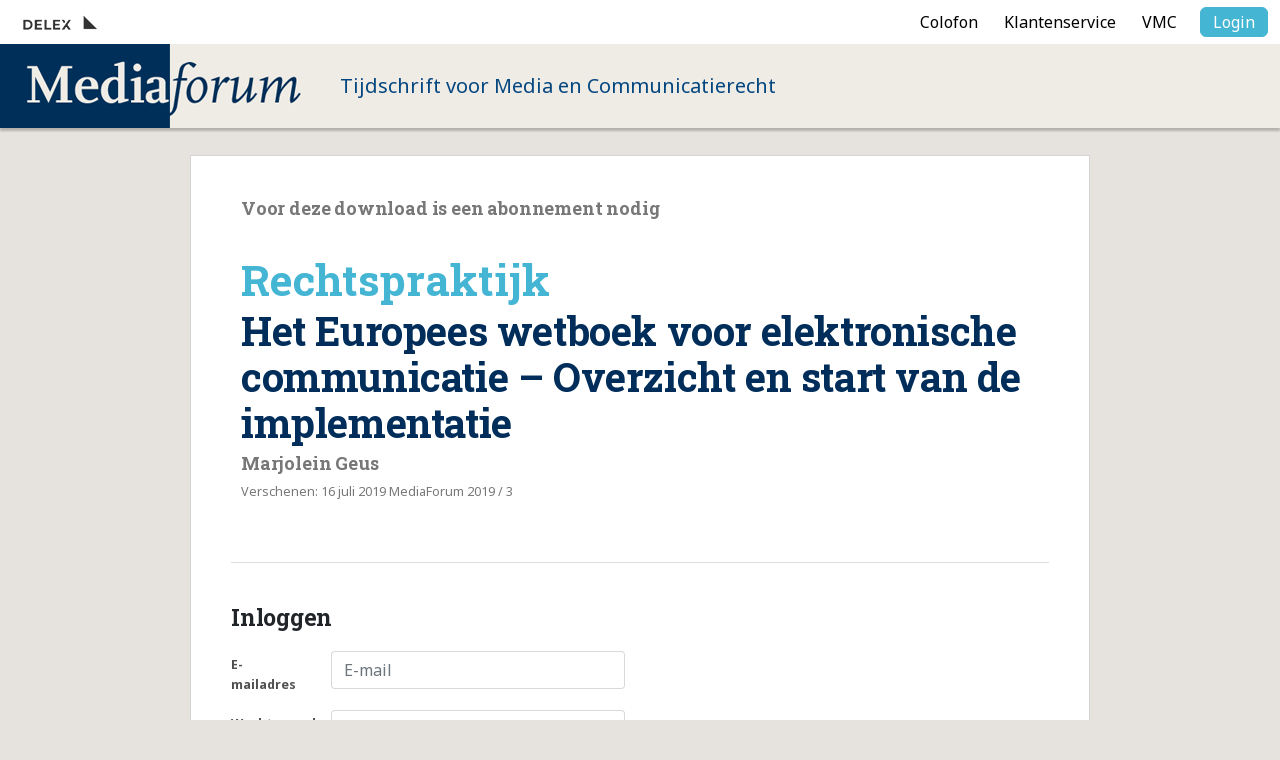

--- FILE ---
content_type: text/html; charset=UTF-8
request_url: https://www.mediaforum.nl/accountoverzicht/inloggen?ref=/scripts/download.php&id=3943
body_size: 1866
content:
<!DOCTYPE html>
<html>
<head>
<title>Inloggen - Mediaforum | Tijdschrift voor Media en Communicatierecht</title>
<meta http-equiv="X-UA-Compatible" content="IE=Edge">
<meta name="search_title" content="Home">
<meta http-equiv="Content-Type" content="text/html; charset=UTF-8">
<meta name="description" content="">
<meta name="robots" content="index, follow">
<meta name="viewport" content="width=device-width, initial-scale=1">
<link rel="icon" href="/images/mf/favicon.ico">
<link rel="manifest" href="/js/manifest/manifest_mf.json">
 
<link rel="preconnect" href="https://fonts.googleapis.com">
<link rel="preconnect" href="https://fonts.gstatic.com" crossorigin>
<link href="https://fonts.googleapis.com/css2?family=Noto+Sans:wght@400;700&family=Roboto+Slab:wght@700&display=swap" rel="stylesheet">
<link href="https://fonts.googleapis.com/css2?family=Pragati+Narrow:wght@700&family=Roboto:wght@300;400;500;700;900&display=swap" rel="stylesheet">

<script src="https://code.jquery.com/jquery-3.6.0.min.js" integrity="sha256-/xUj+3OJU5yExlq6GSYGSHk7tPXikynS7ogEvDej/m4=" crossorigin="anonymous"></script>
<!-- CSS only -->
<link href="https://cdn.jsdelivr.net/npm/bootstrap@5.2.0-beta1/dist/css/bootstrap.min.css" rel="stylesheet" integrity="sha384-0evHe/X+R7YkIZDRvuzKMRqM+OrBnVFBL6DOitfPri4tjfHxaWutUpFmBp4vmVor" crossorigin="anonymous">
<!-- JavaScript Bundle with Popper -->
<script src="https://cdn.jsdelivr.net/npm/bootstrap@5.2.0-beta1/dist/js/bootstrap.bundle.min.js" integrity="sha384-pprn3073KE6tl6bjs2QrFaJGz5/SUsLqktiwsUTF55Jfv3qYSDhgCecCxMW52nD2" crossorigin="anonymous"></script>
<script src="https://kit.fontawesome.com/248fa6b1d8.js" crossorigin="anonymous"></script>



    <link rel="stylesheet" type="text/css" media="screen" href="/css/journals.css?v=1656080603">


<link rel="canonical" href="https://www.mediaforum.nl/accountoverzicht/inloggen">
<link rel="stylesheet" type="text/css" media="screen" href="/css/addtohomescreen.css?v=1509702029">
<link rel="stylesheet" type="text/css" media="screen" href="/css/mf.css?v=1739784934">
<script src="/js/jquery.cookie.js?v=1509112326"></script>
<script src="/js/addtohomescreen.min.js?v=1510756310"></script>
<script src="/js/xsutils.js?v=1674904783"></script>
<script src="/js/journals.js?v=1667203063"></script>
</head>

<body class="vervolg">
    <div class="page-content">
        <div class="page">
        <header>
            <div class="user-bar">
                <div class="logo-publisher" onclick="window.open('http://www.delex.nl')" title="Uitgeverij Delex"></div>
                <div class="mobile-menu-toggle"><div class="bar1"></div><div class="bar2"></div><div class="bar3"></div></div>
                <a href="https://www.mediaforum.nl/colofon" class="btn btn-link service ">Colofon</a><a href="https://www.mediaforum.nl/klantenservice" class="btn btn-link service ">Klantenservice</a><a href="https://www.mediaforum.nl/vmc" class="btn btn-link service ">VMC</a>
                <a href="/inlog" class="btn btn-login">Login</a>
            </div>
            <div class="brand-bar" onclick="document.location.href='/'"><a href="/" class="logo"><img src="/images/mf/mediaforum_logo.png" alt="MediaForum"></a><div class="payoff">Tijdschrift voor Media en Communicatierecht</div></div>
        </header>

        <div class="account-wrapper">
			


<div class="general-container wide">

		<div class="form-inloggen-article-preview download-information"><h3>Voor deze download is een abonnement nodig</h3>
									<div class="article">
										<div class="article-header-wrapper"><span class="article-rubriek txt-color2">Rechtspraktijk</span>
											<h1>Het Europees wetboek voor elektronische communicatie – Overzicht en start van de implementatie</h1>
											<h3>Marjolein Geus</h3>
											<div class="article-metadata">Verschenen: 16 juli 2019 MediaForum 2019 / 3</div>
										</div>
									</div></div>
	


	<div class="account-overview">
		<div>
			<!-- INLOGGEN -->
			<form id="form-inloggen" onsubmit="Shop.inloggen();return false;">
				<input type="hidden" name="documentID" value="3943">
				<h2 class="accountpage-title">Inloggen</h2>
				
				<div class="form-wrapper row">
					
				<div class="form-group row error-row">
					<div class="col-12 col-md-2 label required">E-mailadres</div>
					<div class="col-12 col-md-10 col2"><input type="email" id="email" name="email" placeholder="E-mail" class="form-control">
						<span id="xsforms_errormsg_name" class="error_text">Mandatory field</span>
					</div>
				</div>					

				<div class="form-group row error-row">
					<div class="col-12 col-md-2 label required">Wachtwoord</div>
					<div class="col-12 col-md-10 col2"><input type="password" id="password" name="password" placeholder="Wachtwoord" class="form-control">
						<span id="xsforms_errormsg_name" class="error_text">Mandatory field</span>
					</div>
				</div>					

				<div class="form-group row end-row error-row">
					<div class="col-12 col-md-2 label">&nbsp;</div>
					<div class="col-12 col-md-10 col2"><input id="verzenden-form-inloggen" type="submit" class="btn btn-secondary" value="Inloggen"><a href="https://www.mediaforum.nl/accountoverzicht/wachtwoord-vergeten" class="btn btn-link">Wachtwoord vergeten?</a><div class="clearfix"></div>
					</div>
				</div>
				<div id="foutmelding-form-inloggen" class="login-errormessage error-message" style="display:none;"><span id="form-inloggenMessage"></span></div>

			</div>
			</form>

		</div>
		<!-- ACCOUNT AANMAKEN -->
		

	</div>

</div>


	    </div>
</div>
</div>
</body>        


    
	

</html>

--- FILE ---
content_type: text/css
request_url: https://www.mediaforum.nl/css/journals.css?v=1656080603
body_size: 9629
content:
:root {
    --btn-primary-bg               : #FFF;
    --btn-primary-border           : #ccc;
    --btn-primary-txt              : #009eca;
    --btn-primary-bg-hover         : #45b6d4;
    --btn-primary-border-hover     : #45b6d4;
    --btn-primary-txt-hover        : #ffffff;
    --btn-active-bg                : #45b6d4;
    --btn-active-border-color      : #45b6d4;
    --btn-active-color             : #ffffff;

    --btn-secondary-bg               : #009eca;
    --btn-secondary-border           : #009eca;
    --btn-secondary-txt              : #FFF;
    --btn-secondary-bg-hover         : #18aed8;
    --btn-secondary-border-hover     : #18aed8;
    --btn-secondary-txt-hover        : #ffffff;
    --btn-secondary-bg                : #18aed8;
    --btn-secondary-border-color      : #18aed8;
    --btn-secondary-color             : #ffffff;
}


/* RESET */
body, html				        { position:relative; box-sizing: border-box; background: #eae6e3; display: block; min-height: 100%; margin: 0px; padding: 0px; font: normal 16px/24px 'Noto Sans',Roboto,Arial,Helvetica,Sans-serif; }
html					        { overflow-y: scroll; }
.page					        { position:relative; padding-bottom: 60px; }
body.vervolg-article .page		{ padding-top: 155px;}
body.vervolg .page		        { padding-top: 155px;}

@media (min-width: 980px) { 
    .page					        { padding-top: 205px; }
}


section					        { width: 100%; }
section .inner			        { margin: 0 auto; padding: 20px; }
H1,H2,H3,H4,H5,H6		        { font-family: 'Noto Serif', serif; font-weight: 400; margin-top: 0px; margin-bottom: 0em; letter-spacing: -0.01em; }
H1							    { font-family: 'Roboto Slab', serif; font-weight: 700; font-size: 32px; line-height: 36px; margin-bottom: 30px;  }
H2							    { font-family: 'Roboto Slab', serif; font-weight: 700; font-size: 23px; line-height: 28px; /* margin-bottom: 0.7em; */ word-wrap: break-word;}
H3							    { font-family: 'Roboto Slab', serif; font-weight: 700; font-size: 18px; line-height: 24px; margin-bottom: 0.4em; word-wrap: break-word;}
select::-ms-expand 	            { display: none; }
secStion					    { padding: 30px 0px; }
p							    { margin: 0 0 0 0; }
.whitespace 			        { margin-bottom: 30px; }
figure					        { margin: 0 0 0 0; }
figcaption				        { font-style:italic; font-size: 0.8em;}
a							    { color: #0065af; text-decoration: none; }
a:hover					        { text-decoration: underline; }
a.visited				        {  }
label						    { cursor: pointer; }
textarea, input, option, select {
	font-family: inherit;
	font-size: inherit;
	/* -ms-box-sizing:content-box;
	-moz-box-sizing:content-box;
	-webkit-box-sizing:content-box; 
	box-sizing:content-box; */
}
.clearfix		{ display:block; clear:both; overflow:hidden; visibility:hidden; width:0; height:0; }
.editbutton 	{ position: absolute; top: -1px; left: -1px; font: bold 12px/20px 'Noto Sans',sans-serif; z-index: 5; }
.editbutton a	{ display: block; padding: 1px 8px; font-size: 10px; color: #FFF; background: #22ab00; text-transform: uppercase; }
.list-item							{ padding: 15px 0px; border-top: 1px solid #D4D4D4; }

.search-wait						{ position: fixed; width: 100vw; height: CALC(100vH - 60px); top: 60px; left: 0px; z-index: 20; }
.search-wait-bg					{ position: fixed; background: #ffffff; width: 100vw; height: 100vH; top: 0px; left: 0px; z-index: 20;  
													-ms-filter: "progid:DXImageTransform.Microsoft.Alpha(Opacity=90)";
												  -moz-opacity: 0.9;
												  -khtml-opacity: 0.9;
												  opacity: 0.9; 
												 }
.search-wait-icon				{ position: fixed; top: 40vH; left: CALC(50vW - 50px); z-index: 25; }

.logo-publisher					{ position: absolute; width: 145px; height: 15px; top: 15px; left: 23px; z-index: 20; background: url('../images/delex/logo_delex_small.png') 0 0 no-repeat; 
												  -ms-filter: "progid:DXImageTransform.Microsoft.Alpha(Opacity=50)";
												  filter: alpha(opacity=80);
												  -moz-opacity: 0.8;
												  -khtml-opacity: 0.8;
												  opacity: 0.8;	
												  }

.logo-publisher:hover		{ -ms-filter: "progid:DXImageTransform.Microsoft.Alpha(Opacity=100)";
												  filter: alpha(opacity=100);
												  -moz-opacity: 1;
												  -khtml-opacity: 1;
												  opacity: 1;
												  cursor: pointer;
												  }

/* FORMS */
.form-wrapper .form-group,
.form-wrapper .form-check						{ margin-bottom: 15px !important; }
.form-wrapper.inline .form-group .col1		    { margin-bottom: 5px; }
.form-wrapper.inline .form-group .col2		    {  }
.form-wrapper.row .form-group 					{ display: flex; flex-flow: row no-wrap }
.form-wrapper.row .form-group .col1				{ width: 30%; padding-top: 5px; }
.form-wrapper.row .form-group .col2				{ width: 70%; }
.form-wrapper.row .form-check							{ padding-left: 30%; }

.form-control {
	display: block;
	width: CALC(100% - 2.0rem);
	padding: .5rem .75rem;
	font-size: 1rem;
	line-height: 1.25;
	color: #464a4c;
	background-color: #fff;
	background-image: none;
	-webkit-background-clip: padding-box;
	background-clip: padding-box;
	border: 1px solid rgba(0,0,0,.15);
	border-radius: .25rem;
	-webkit-transition: border-color ease-in-out .15s,-webkit-box-shadow ease-in-out .15s;
	transition: border-color ease-in-out .15s,-webkit-box-shadow ease-in-out .15s;
	-o-transition: border-color ease-in-out .15s,box-shadow ease-in-out .15s;
	transition: border-color ease-in-out .15s,box-shadow ease-in-out .15s;
	transition: border-color ease-in-out .15s,box-shadow ease-in-out .15s,-webkit-box-shadow ease-in-out .15s;
}

.form-control.small {	display: block;	width: 40px; float:left; margin-right: 10px; }

textarea				 											{ resize: vertical; min-height: 100px; }
.req_field 														{ color: #da0000; }
.xsformbuilder_small_textbox								{ display: none; }
.form-group .error_text										{ display: none; font-style: italic;font-size: 0.8em; margin: 7px 0px; }
.error-message													{ color: #da0000; }
form .label                  { padding-top: 0.75rem; padding-top: 0.25rem; color:rgb(80, 80, 80); font-weight: 600; }

/* FORM VALIDATIE nu even verbergen. In live omgeving de class error-row toevoegen aan div.form-group
.error-row input[type="text"],
.error-row textarea,
.error-row select														{ border-color: #da0000; }
.error-row label														{ color: #da0000; }
.error-row .btn-default											{ color: #fff; background-color: #d40c05; border-color: #a20500; }
.form-group.error-row .error_text						{ display: block; }
 */

.text-muted {
	color: #636c72!important;
}
.form-text {
	display: block;
	margin-top: .25rem;
}

/* DISABLED werkend maken !!!! */
.form-control:disabled {
    cursor: not-allowed;
}
.form-control:disabled, .form-control[readonly] {
    background-color: #eceeef;
    opacity: 1;
}

@media only screen and (max-width:500px) {
	.form-wrapper .form-group,
	.form-wrapper .form-check									{ margin-bottom: 15px; }
	.form-wrapper.row .form-group 						{ display: block; }
	.form-wrapper.row .form-group .col1				{ width: 100%; margin-bottom: 5px; }
	.form-wrapper.row .form-group .col2				{ width: 100%; }
	.form-wrapper.row .form-check							{ padding-left: 0%; }
}


header															{ position: absolute; top: 0px; left:0px; width:100%; z-index: 50; }
/* .xs-editmode header											{ position: relative; } */
/*body.account header											{ position: relative; margin-bottom: 40px;  }*/
/*body.vervolg header											{ position: relative; }*/
/* .page-wrapper													{ padding-top: 205px; } */
/* .xs-editmode .page-wrapper									    { padding-top: 20px; } */
header.fixed																{ position: fixed; top: -80px; left:0px; width:100%; 
																							-webkit-transition: all 0.5s ease 0s;
																							-moz-transition: all 0.5s ease 0s;
																							-o-transition: all 0.5s ease 0s;
																							transition: all 0.5s ease 0s;
																								-webkit-box-sizing: border-box; -moz-box-sizing: border-box; box-sizing: border-box; height: 44px; 
																						}
header.fixed .brand-bar,
header.fixed .user-bar											{ display: none; }																						
header.fixed.show 													{ top: 0px; 
																							-webkit-transition: all 0.5s ease 0s;
																							-moz-transition: all 0.5s ease 0s;
																							-o-transition: all 0.5s ease 0s;
																							transition: all 0.5s ease 0s;
																						}


/* USER BAR */
.user-bar														{ display: flex; justify-content: flex-end; padding: 7px 12px; }
.user-bar .btn													{ padding: 0.2rem 0.75rem; line-height: 22px; }
.btn-login														{ color: #fff; background-color: #45b5d4; border-color: #45b5d4; margin-left: 10px; /*min-width: 162px;*/  }
.btn-login:hover												{ color: #009eca; background-color: #FFF; border-color: #ccc; }
.btn-group > .btn.btn-login:first-child:not(:last-child)        {  margin-left: 10px;
  border-top-right-radius: 4px !important;
  border-bottom-right-radius: 4px !important;
  }
.dropdown-menu															{ min-width: 9rem; }
.dropdown-menu.account-menu									{ left: auto; right: 0px; }
.dropdown-menu>li>a													{ font-size: 14px; }
.user-bar .btn-link													{ color: #000; }
.user-bar .btn-link.selected								{ font-weight: 600; }

/* BRAND BAR + LOGO + PAYOFF */
.brand-bar																	{ display: flex; flex-flow: row nowrap; background-color: #efebe5; height: 84px; cursor: pointer;}
body.vervolg-article .brand-bar,
body.vervolg .brand-bar											{ -webkit-box-shadow: 0px 3px 2px 0px rgba(50, 50, 50, 0.28);
																							-moz-box-shadow:    0px 3px 2px 0px rgba(50, 50, 50, 0.28);
																							box-shadow:         0px 3px 2px 0px rgba(50, 50, 50, 0.28);
																						}
.brand-bar	a.logo													{ line-height: 0px; }
.brand-bar .payoff													{ display: flex; flex-flow: column; justify-content: center; font-family: 'Noto Sans', serif; font-size: 20px; color: #044780;  }
.logo 																			{ flex-grow: 0; }


/* MAIN NAVIGATION */
/* body.vervolg .nav-bar										{ display: none }
body.vervolg .nav-bar.open 								{ display: flex; } */
.nav-bar																		{ display: flex; background-color: #FFF; padding: 10px 22px; min-height: 58px; 
																							-webkit-box-shadow: 0px 3px 2px 0px rgba(50, 50, 50, 0.28);
																							-moz-box-shadow:    0px 3px 2px 0px rgba(50, 50, 50, 0.28);
																							box-shadow:         0px 3px 2px 0px rgba(50, 50, 50, 0.28);
	 																					 }									    
.nav-bar .form-inline												{ display: flex; flex-flow: row nowrap;  }
.nav-bar .form-select,
.nav-bar .form-control											{ margin-right: 8px; }
.nav-bar .form-control.search								{ width: 400px; }
.nav-bar .form-control.years								{ width: 100px; }
.nav-bar .form-control.editions							{ width: 120px; }
/* .nav-bar .btn																{ padding: 0px 20px; font-size: 15px; margin-right: 10px; } */
.nav-bar .btn.wissen												{ width: 100px; }

@media only screen and (max-width:500px) {
	.nav-bar .form-control.editions							{-webkit-appearance: none; }
	.nav-bar .form-control.years								{ -webkit-appearance: none; }
}

.nav-bar .btn.dropdown											{ position: relative; padding-right: 25px; }

.nav-bar .btn.dropdown:before {
  position: absolute;
  right: 8px;
  top: 14px;
  content: ' ';
  border-left: 5px solid transparent;
  border-right: 5px solid transparent;
  border-top: 5px solid black;
}

.nav-bar nav ul li ul.dropdown-wrapper {
  position: absolute;
  top: 33px;
  border: 1px solid #ccc;
  border-radius: 3px;
  left: 0px;
  list-style: none;
  padding: 4px 0px;
  display: none;
  background-color: white;
  box-shadow: 0 3px 6px rgba(0,0,0,.175);
  flex-flow: column nowrap;	
}

ul.dropdown-wrapper li {
  display: block;
  padding: 6px 20px;
  white-space: nowrap;
  min-width: 100px;
  font-size: 14px;
}

ul.dropdown-wrapper li:hover {
  background-color: #F5F5F5;
  cursor: pointer;
}

ul.dropdown-wrapper li a {
  text-decoration: none;
  display: block;
  color: black
}

ul.dropdown-wrapper .divider {
  height: 1px;
  margin: 9px 0;
  overflow: hidden;
  background-color: #e5e5e5;
  font-size: 1px;
  padding: 0;
}



.mobile-menu-toggle	{ position: absolute; top: 0px; left: 0px; width: 60px; height: 48px; z-index: 30; cursor: pointer; display: none; }

.bar1, .bar2, .bar3 {
    position: absolute;
    margin: auto;
    left: 20px;
    top: 0px;
    width: 20px; height: 2px;
    background: #000;
    border-radius: 2px;
    -webkit-transition: all 300ms ease-out;
    -moz-transition: all 300ms ease-out;
    -ms-transition: all 300ms ease-out;
    -o-transition: all 300ms ease-out;
    transition: all 300ms ease-out;
    -webkit-transition-delay: 100ms; /* Safari */
    transition-delay: 100ms;
}

.bar1	{ top: 15px; } 
.bar2	{ top: 21px;  }
.bar3	{ top: 27px; }
.bar2.hide	{ opacity: 0.0; }

div.rotate45 {
	-webkit-transform: matrix(0.8, 0.75, -0.5, .8, 0, 7);
	-ms-transform: matrix(0.8, 0.75, -0.5, .8, 0, 7);
	transform: matrix(0.8, 0.75, -0.5, .8, 0, 7);
}

div.rotate135 {
	-webkit-transform: matrix(0.8, -0.75, 0.5, 0.8, 0, -5);
	-ms-transform: matrix(0.8, -0.75, 0.5, 0.8, 0, -5);
	transform: matrix(0.8, -0.75, 0.5, 0.8, 0, -5);
}

.bar1.open,
.bar3.open 	{  }

/* NIEUWS + ACTUALITEITEN BALK */

.news-bar									{ position: relative; background-color: #FFF /* #dad4cb */; display: flex; flex-flow: row wrap; width: CALC(100% - 48px); padding: 0 0 0 0; 
														max-height: 340px; margin: 0px 24px 0px; 												    
														-webkit-transition: all 500ms ease-out;
												    -moz-transition: all 500ms ease-out;
												    -ms-transition: all 500ms ease-out;
												    -o-transition: all 500ms ease-out;
												    transition: all 500ms ease-out;	}



.news-bar.news-bar-closed					{ max-height: 0px; margin: 0px 24px 0px; overflow: hidden; padding: 0 0 0 0; }
.news-bar.news-bar-closed .news-item-wrapper	 { padding: 0px 25px; }

.btn.showhidenews					{ position: relative; padding-right: 22px; }
.news-item-count-label		{ position: absolute; right: 0px; top: 4px; border-radius: 15px; height:18px; width:18px; background: #44b6d5; color: #FFF; font-size: 12px; line-height: 17px; font-weight: bold; }

.news-bar-header					{ width: 13.4%; padding: 15px 25px; }
.news-item-wrapper				{ padding: 15px 25px; flex-grow: 1; } 
.news-item								{ padding: 5px 25px; font: normal 14px/20px 'Noto Sans',Roboto,Arial,Helvetica,Sans-serif; border-left: 1px solid #e7e4df; color: #56524b; 
												    -webkit-transition: all 300ms ease-out;
												    -moz-transition: all 300ms ease-out;
												    -ms-transition: all 300ms ease-out;
												    -o-transition: all 300ms ease-out;
												    transition: all 300ms ease-out;	
													}

.news-close								{ position: absolute; top: 5px; right: 5px; padding: 7px 15px 11px; z-index:10; font-size: 28px;  }
.news-close:hover					{ color: #44b6d5; cursor: pointer;  }
.btn.news-more								{ display: none; position: absolute; top: 87px; left: 25px; z-index:50; }

.news-pretitle						{ color: #7b7b7b; font-size: 13px; }
.news-item a							{ color: #002d5a; text-decoration: none; }
.news-item	h3						{ font-family: 'Noto Sans', serif; font-weight: unset; font-size: 18px; line-height: 24px; }
.news-item-active,
.news-item:hover 					{ cursor: pointer; border-left: 3px solid #1b86a2; padding-left: 23px ; }


/* NIEUWSBERICHT */
.news-article								{ padding: 0px; }
.news-article-fulltext			{ font-size: 1.15em; line-height: 1.5em; }
.additional-news-list				{ padding: 20px 00px 40px; }
.additional-news-list	h3		{ margin-bottom: 25px; }
.additional-news-active			{}


/* SEARCH AND FILTERS */
.filter-section-title       { border-left: 1px solid #bdbdbd; padding-left: 8px; }
.filter-dropdown            { padding: 15px; min-width: 260px; max-height: 300px; overflow: auto; }
.filter-count               { color: #BBB; font-size: 0.75rem; float: right; margin-left: 4px; }
.form-control.input-search  { margin-right: 0px; }
.btn-search                 { border-top-left-radius: 0; border-bottom-left-radius: 0; }


/* ARTICLES SIZES IN GRID */
@media (max-width: 2000px) { .news-bar-header { width: 15.5%; } }
@media (max-width: 1800px) { .news-bar-header { width: 19.5%; } }
@media (max-width: 1400px) { .news-bar-header {  }  }
@media (max-width: 980px)  { .news-bar {width:CALC(100% - 38px); margin: 25px 18px 0px; padding-bottom: 25px; flex-flow: column nowrap; max-height: 1000px; } 
														 .news-bar-header {width: 85%; padding: 20px 20px 0px;} 
														 .news-item-wrapper {padding: 0px 20px 20px; height: auto;} 
														 .news-item {padding: 5px 0px; border:0px;} 
														 .news-item:hover {padding-left: 0px; border:0px;}
														 .btn.news-more { display:none; float: left; position: relative; top: 0px; bottom: 0px; left: 0px; z-index: 0; margin: 0px 20px 20px; }
													}

 /* BACK TO TOP */
.btn.back-to-top { opacity: 0; transition: opacity ease 0.5s; }
body.fixed .btn.back-to-top { position: fixed; bottom: 1rem; right: 1rem; z-index: 10; opacity: 1; transition: opacity ease 0.5s; }


/* ALGEMENE LAYOUT CONTAINER */
.general-container	{
	  width: CALC(100% - 82px);
	  max-width: 500px;
    background: #FFF;
    padding: 30px 40px 40px;
    border: 1px solid #D4D4D4;
    margin: 0 auto;
    font-size: 14px;
    line-height: 20px;
    margin-bottom: 20px;
}

.general-container.wide	{
	  max-width: 900px;
}

.general-container h1	{
		font-size: 30px;
    line-height: 40px;
    margin: 0 0 20px 0;
}
.general-container h2 {
    margin: 0 0 20px 0;
}		

/* .page-vervolg-wrapper {
		padding-top: 160px;
		margin: 0px auto;
    font-size: 14px;
    line-height: 20px;
}

.account-wrapper {
		padding: 160px 0 0 0;
}

.page-vervolg-wrapper,
.account-wrapper {
		padding: 160px 0 0 0;
} */



/* ACCOUNT */
.account-overview					{ max-width: 500px; }
.account-overview .btn				{ /* margin-top: 15px; */ }
.account-gegevens					{ line-height: 26px; margin-bottom: 15px; }
.account-abonnementen .list-item	{ display: flex; flex-flow: row nowrap; }
.abonnement-title					{ font-family: 'Roboto Slab', serif; font-weight: 700; font-size: 14px; margin-top: 0px; display: inline-block; flex-grow: 1; }

.label								{ /* display: inline-block; */ width: 100px; /* color: #afa299; */  font-size: 0.9em; } 

/* INLOGGEN */
.form-inloggen-article-preview		{ margin-bottom: 40px; padding: 10px 10px 30px 10px; color: #002d5a;  border-bottom: 1px solid #DDD; }
.form-inloggen-article-preview h3 { color: #777 }
.form-inloggen-article-preview .article	{ border: 0px solid #DDD; max-width: 150000px; padding: 30px 0 0;}

/* GELEZEN ARTIKELEN  */
.article-list						{ position: relative;  }
.article-list-edition		{ font-family: 'Roboto Slab', serif; font-weight: 700; }
.article-list-header 		{ font-family: 'Roboto Slab', serif; font-weight: 700; font-size: 18px; line-height: 24px; 
													margin-bottom: 0px; color: #000; padding-right: 100px; display: block;}
.article-list-author		{ font-family: 'Roboto Slab', serif; font-weight: 700; font-size: 14px; margin-top: 0px; color: #777;}
.article-list-last-read	{ font-size: 14px; margin-top: 0px; color: #777;}
.article-list .btn			{ float: right; margin-top: 15px; }

/* READING LIST */
.readinglist-row								{ display: flex; flex-flow: row nowrap; border-top: 1px solid #CCC; }
.readinglist-item								{ flex-grow: 1; position: relative; margin-bottom: 7px; padding-top: 7px; }
.readinglist-item:hover					{ cursor: pointer; color: #45b5d4; }
.readinglist-item:last-child 		{ border-bottom: 1px solid #CCC; font-size: 200px; }
.readinglist-item h3						{ margin-bottom: 0px;  }
.readinglist-item .author 			{ font-family: 'Roboto Slab', serif; font-weight: 700; font-size: 14px; line-height: 24px; }
.readinglist-row .readinglist-remove { font-size: 26px; padding: 10px; }
.readinglist-row .readinglist-remove:hover { cursor: pointer; color: #45b5d4; }

/* BUTTONS */  				
 .btn                            { text-decoration: none; }
/* .btn-primary					{ color: #009eca; background-color: #FFF; border-color: #ccc; } */
/* .btn-primary:hover				{ color: #ffffff; background-color: #45b6d4; border-color: #45b6d4; } */

.btn-primary                        { background: var(--btn-primary-bg); border-color: var(--btn-primary-border); color: var(--btn-primary-txt); font-weight: 500; }
.btn-primary.hover,
.btn-primary:hover                  { background-color: var(--btn-primary-bg-hover); border-color: var(--btn-primary-border-hover); color: var(--btn-primary-txt-hover); }
.btn-primary:not(:disabled):not(.disabled).active,
.btn-primary:not(:disabled):not(.disabled):active,
.show>.btn-primary.dropdown-toggle,
.btn-primary.focus,
.btn-primary:focus                  { background-color: var(--btn-primary-bg-hover) !important; border-color: var(--btn-primary-border-hover) !important; }
.btn-primary.disabled			          { background-color: #cacaca; border-color: #cacaca; }
.btn-primary.disabled:focus		      { box-shadow: none; }

.btn-secondary                        { background: var(--btn-secondary-bg); border-color: var(--btn-secondary-border); color: var(--btn-secondary-txt); font-weight: 500; }
.btn-secondary.hover,
.btn-secondary:hover                  { background-color: var(--btn-secondary-bg-hover); border-color: var(--btn-secondary-border-hover); color: var(--btn-secondary-txt-hover); }
.btn-secondary:not(:disabled):not(.disabled).active,
.btn-secondary:not(:disabled):not(.disabled):active,
.show>.btn-secondary.dropdown-toggle,
.btn-secondary.focus,
.btn-secondary:focus                  { background-color: var(--btn-secondary-bg-hover) !important; border-color: var(--btn-secondary-border-hover) !important; }
.btn-secondary.disabled			          { background-color: #cacaca; border-color: #cacaca; }
.btn-secondary.disabled:focus		      { box-shadow: none; }


.btn-check:active+.btn, .btn-check:checked+.btn, .btn.active, .btn.show, .btn:active {
    color: var(--btn-active-color);
    background-color: var(--btn-active-bg);
    border-color: var(--btn-active-border-color);
}

.btn-link					    { color: #009eca;  }
.btn-link:hover				    { text-decoration: underline; }
.btn-info						{ color: #009eca; background-color: #FFF; border-color: #ccc; }
.btn-info:hover					{ color: #ffffff; background-color: #45b6d4; border-color: #45b6d4; }
.btn-smalldownload				{ color: #ffffff; background-color: #45b6d4; border-color: #45b6d4; }
.btn-smalldownload:hover	    { color: #ffffff; background-color: #30a9ca; border-color: #30a9ca; }

/*.btn {
    display: inline-block;
    padding: 8px 12px;
    margin-bottom: 0;
    font-size: 14px;
    font-weight: 500;
    line-height: 1.428571429;
    text-align: center;
    white-space: nowrap;
    vertical-align: middle;
    cursor: pointer;
    border: 1px solid transparent;
    border-radius: 4px;
    -webkit-user-select: none;
    -moz-user-select: none;
    -ms-user-select: none;
    -o-user-select: none;
    user-select: none;
}
.btn:hover							{ text-decoration: none; }
.btn-default						{ color: #222; background-color: #FFF; border-color: #C1C1C1; }
.btn-default:hover			{ color: #fff; background-color: #626565; border-color: #626565; }
.btn-primary						{ color: #fff; background-color: #00b7ea; border-color: #00b7ea; }
.btn-success						{ color: #fff; background-color: #00af3c; border-color: #008a2f; }
.btn-info								{ color: #0065af; background-color: #FFF; border-color: #CCCCCC; }
.btn-info:hover					{ color: #009eca; background-color: #FFF; border-color: #45b5d4; }
.btn-warning						{ color: #fff; background-color: #e6790e; border-color: #cc6b00; }
.btn-danger							{ color: #fff; background-color: #d40c05; border-color: #a20500; }
.btn-link								{ background-color: transparent; border-color: transparent; }
.btn-link:hover, 
.btn-link:focus 				{ text-decoration: underline; background-color: transparent; }
*/

/* COLUMNS */
	.columns-container	{ display: flex; flex-flow: row no-wrap; justify-content: space-between; }	
	.columns-container > div	{  }	
	.columns-container > div:last-of-type { margin-right: 0; }
	.cols-4 > div	{ width: 25%; }
	.cols-3 > div	{ width: 33%; }
	.cols-2 > div	{ width: 50%; }

	@media only screen and (max-width:600px) {
		.columns-container	{ display: block; flex-flow: column no-wrap; }		
		.columns-container > div	{ width: CALC(100% - 20px); padding: 10px; margin: 0 0 15px 0; }	
	}


/* GRID AND ARTICLES */
.grid-wrapper								{ display: flex; display: -ms-flex; flex-flow: row wrap; -ms-flex-flow: row wrap; width: CALC(100% - 24px); padding: 0 0 0 0; margin: 5px 12px 0px; }
.grid-article								{ position: relative; background: #FFF; width: CALC(16.66% - 26px); min-height: 510px; max-height: 600px; /*min-width: 300px; max-width: 400px; */
											  margin: 0 12px 20px 12px; border: 0px solid #DDD; border-radius: 1px; padding: 0; transition: transform 0.1s; 
											  cursor: pointer; display: flex; flex-direction: column; overflow: hidden; 
											}
body.xs-editmode .grid-article              { transition: transform 0s;  }

.grid-article	.btn.art-download				{ position: absolute; right: 15px; top: -2px; height: auto; z-index:15; padding: 6px 10px;
	    										border-radius: 0 0 4px 4px;																					
												-webkit-transition: all 0.3s ease 0s;
												-moz-transition: all 0.3s ease 0s;
												-o-transition: all 0.3s ease 0s;
												transition: all 0.3s ease 0s;
												-ms-filter: "progid:DXImageTransform.Microsoft.Alpha(Opacity=0)";
												-moz-opacity: 0.0;
												-khtml-opacity: 0.0;
												 opacity: 0.0; 
                                                 text-decoration: none;
											}
.grid-article:hover	 .btn.art-download			{  
												-ms-filter: "progid:DXImageTransform.Microsoft.Alpha(Opacity=100)";
												-moz-opacity: 1.0;
												-khtml-opacity: 1.0;
												opacity: 1.0;
											}

.art-image      { order: 1; }
.art-edition    { order: 6; font-size: 0.8rem; margin: 0 1rem 0.5rem; flex-grow: 1; display: flex; flex-direction: column; justify-content: end; font: 700 14px 'Roboto Slab', serif;  padding: 1.0rem 0 0.5rem; border-bottom: 1px solid #d0d0d0; }
.art-heading    { order: 3; padding: 0 1rem; min-height: 30px;  }
.art-metadata   { order: 2; padding: 0.8rem 1rem 0.4rem; color: #777; }
.art-rubriek    {  }
.art-snippet    { order: 5; font-size: 0.9rem; padding: 0 1rem; line-height: 1.2rem; }
.art-snippet .snipGradient { position: absolute; bottom: 0; left: 0; width: 100%; height: 6rem; background: rgb(255,255,255); background: linear-gradient(0deg, rgba(255,255,255,1) 51%, rgba(255,255,255,0) 95%);}
                                            

/* MAATWERK COVER */
.grid-article.type1.custom-image	{ background-color: #000; background-image: none;}
.grid-article.type1.custom-image .content	{ flex-grow: 1; display: flex; flex-direction: column; }
.grid-article.type1.custom-image .art-heading	{ display: none; }


.grid-article.banner .edition,
.grid-article.banner h2,
.grid-article.new.banner:before,
.grid-article.new.banner .content:before	{ display: none; }

.grid-article.light,
.grid-article.light .grid-article-rubriek	{ color: #fff; }
.grid-article.light .content .edition		{ border-color: #fff; }

.grid-article.dark,
.grid-article.dark .grid-article-rubriek	{ color: #000; }
.grid-article.light .content .edition		{ border-color: #000; }

.load-more-articles	{
	position: absolute; bottom: 0px; left: CALC(50vw - 150px); width: 300px; padding: 15px 40px;
	text-align: center; background: #FFF;  border: 1px solid #DDD; border-radius: 4px 4px 0px 0px;
}
.load-more-articles:hover					{ color: #FFF; background: #45b6d4; cursor: pointer; }
.load-more-articles .fa						{ font-size: 18px; margin-right: 4px; vertical-align: middle; }



.grid-article.new .content:before  {
	position: absolute; bottom: -1px; right: -1px; z-index: 10;
  width: 0; 
  height: 0; 
  border-top: 65px solid transparent;
  border-left: 65px solid transparent;
  border-bottom: 65px solid #b7ac9a;
  /* border-bottom: 65px solid #e27520; */
  /* border-bottom: 65px solid #45b5d4; */
	content:'';
}
.grid-article.new:before  {
	position: absolute; bottom: 16px; right: 3px; z-index: 15;
    -webkit-transform: rotate(-45deg);
     -ms-transform: rotate(-45deg);
    transform: rotate(-45deg);
	content:'Nieuw';
	font: 700 14px/14px 'Roboto Slab', serif; color: #FFF;
}


.grid-article.type1	{ color: #FFF; background: #002e5b url('/images/mf/inhoud_achtergrond.png') bottom left no-repeat;  }
.grid-article.type1	.content .meta	{ display: none; }
.grid-article.type1	.art-snippet	{ display: none; }
.grid-article.type1	.content .edition		{ border-bottom: 0px solid #528fcc }
.grid-article.type1	.btn-default {
    color: #fff;
    background-color: #002d5a;
    border-color: #3f6381;
}

.grid-article.type1:hover	.content .btn  {
    color: #fff;
    background-color: #002d5a;
    border-color: #44b6d5;
}
.grid-article.type1:hover	.content .btn:hover	  {
    color: #fff;
    background-color: #44b6d5;
    border-color: #44b6d5;
}



.grid-no-articles-found						{ padding: 30px 80px; background: #FFF; margin: 0 auto; }
.grid-no-articles-found:hover			{ border-radius: 4px; color: #fff; background-color: #626565; border-color: #626565; cursor: pointer; }


/* NAVBAR */
.navbar     { display: inline-flex; margin: 0 auto; }
.navbar *   { margin-right: 0.3rem; }





/* FULL TEXT ARTICLES */
.container.article-col-wrapper								{ max-width: 100%; width: CALC(100% - 48px); margin: 0px 24px 0px; }
.container.article-col-wrapper.article-with-image			{ margin: -80px 24px 0px; z-index: 49; position: relative; }
.container.article-col-wrapper .article					    { max-width: 900px; margin: 0 auto;}
.article-main-col										{ position: relative; font-size: 16px; line-height: 26px; flex-grow: 1; background: #FFF; border: 1px solid #DDD; }
.article-side-col										{ position: relative; flex-grow: 0; flex-shrink: 0; width: 20%; min-width: 320px; margin-left: 25px; }

.article-header-wrapper							{ margin-bottom: 30px; }
.article-header-wrapper h1					{ font-size: 40px; line-height: 46px;margin-bottom: 5px; }
.article-rubriek										{ font-family: 'Roboto Slab', serif; font-weight: 700; font-size: 43px; line-height: 46px; margin-bottom: 5px; }
.article-metadata										{ font-size: 0.9em; color: #777; }

.article-image                  { position: relative; height: CALC(100vh - 130px); background-size: cover; background-position: center center; }
.article-header-wrapper         { display: flex; flex-direction: column; }
.article-header                 { position: absolute; top: 0; left: 0; width: 100%; height: 100%; z-index: 1; display: flex; flex-direction: column; justify-content: center; align-items: center; color: #FFF; font-size: 2.5vw; background-color: rgba(0,0,0,0.2);}
.article-header-text            { width: 60%; text-align: center; text-shadow: 0px 0px 7px rgba(0,0,0,0.25); }
.article-header-date            { font-family: 'Pragati Narrow', sans-serif; font-weight: 700; margin-bottom: 2rem; }
.article-header-arrow           { transform: translate(0, 100px); transition: transform 1s; }
.article-header-arrow:hover     { transform: translate(0, 120px); }


.article											{ margin: 0 auto; background: #FFF; padding: 30px 40px 40px; }
.article-main-col .article					{ border: 0px solid #D4D4D4; }
/* .article-download-section						{ padding: 0px 0px 30px 0px; } */

.article-actions										{ display: flex; width: 100%; padding:10px 15px 10px 25px; -webkit-box-sizing: border-box; -moz-box-sizing: border-box; box-sizing: border-box; }
.article-actions a,
.article-actions .btn								{ color: #000; }
.article-actions a:hover,
.article-actions .btn:hover					{ color: #45b5d4; text-decoration: none; }
.article-actions button:focus 			{ outline:0; }

.article-actions-left								{ flex-grow: 1; }
.article-home-btn                                   { display: flex; align-items: center; text-decoration: none; }

.article-action-websitename					{ margin-left: 5px; display: inline-block; font-family: 'Roboto Slab', serif; font-weight: 700; font-size: 15px; vertical-align:top; }

/* .article-home-btn										{ font-size: 22px; line-height: 26px; padding: 11px 5px 8px 20px; transform:scale(0.9,1); -webkit-transform:scale(0.9,1); -ms-transform:scale(0.9,1); -o-transform:scale(0.9,1); -moz-transform:scale(0.9,1);  }
.btn.article-home-btn								{ vertical-align: middle; }
.article-save-btn										{ font-size: 19px; line-height: 17px; }
.btn.article-save-btn.disabled,
.btn:hover.article-save-btn.disabled { color: #CCC; }
.article-linkedin-btn								{ font-size: 23px; line-height: 26px; }
.article-twitter-btn								{ font-size: 23px; line-height: 26px; }
.article-prev-btn,
.article-next-btn										{ font-size: 30px; line-height: 15px; padding: 0px 16px; }
.article-actions-sep								{ border-right: 1px solid #CCC; height: 30px; margin: 0 8px 0 0; padding: 20px 0 0 8px; }
.btn .fa-cloud-download							{ margin-right: 5px; font-size: 18px; vertical-align: middle; } */


.article-index-wrapper					{ background: #FFF; padding: 30px; border: 1px solid #DDD; }
.article-index-wrapper .article-index-edition {
	font-size: 14px; font-family: 'Roboto Slab', serif; font-weight: 700;
	padding-bottom: 1px; border-bottom: 1px solid #d0d0d0; margin-bottom: 5px; padding-bottom: 8px;
}
.article-index-row						{ display: flex; flex-flow: row nowrap; padding: 8px 0px 8px 0; border-bottom: 1px solid #CCC; font-size: 15px; line-height: 20px; min-height: 50px;}
.article-index-number					{ width: 30px; flex-shrink: 0; font-family: 'Roboto Slab', serif; font-weight: 700; font-size: 26px; padding-top: 5px;}
.article-index-title					{ font-weight: 700; }

.article-index-row:hover							{ cursor: pointer; }		
.article-index-row:hover .article-index-number		{ color: #45b5d4; }
.article-index-row:hover .article-index-title		{ color: #1a89a6; }

.article-index-author                   { color: #767676; font-size: 0.85rem; }

.article-content						{ margin-bottom: 30px; }
.login-form-wrapper						{ padding: 30px 0 0 0; border-top: 1px solid #CCC;  }



.article .article-image-wrapper			{ margin: 0 0 30px; }

.article.backdrop .article-image-wrapper		{ float: left; max-width: 50%; margin: 0 20px 0 0; }
	.article-image-wrapper img					{ width: 100%; }



.btn-group > .btn:first-child:not(:last-child) {
  border-top-right-radius: 0 !important;
  border-bottom-right-radius: 0 !important;
}

/* ACCOUNTS */
.abonnement	{ position: relative; margin-bottom: 7px; padding-top: 7px; border-top: 1px solid #CCC; }
.abonnement	h3	{ margin-bottom: 0px; }
.abonnement-status	{ position: absolute; right: 0px; top: 10px; z-index: 5; }

.accountpage-password-wrapper					{ display: inline-block; font-size: 25px; vertical-align: middle; }
.accountpage-password-change-wrapper	{ display: inline-block; margin-left: 10px; }

/* ARTICLES SIZES IN GRID */
@media (max-width: 2000px) { 
	.grid-article	{ width: CALC(20% - 26px); } 
}
@media (max-width: 1800px) { 
	.grid-article	{ width: CALC(25% - 26px); }
}
@media (max-width: 1400px) { .grid-article	{ width: CALC(33% - 26px); } 	.news-bar {width: CALC(100% - 62px); margin: 25px 25px 0px;} }
@media (max-width: 980px)  { .grid-article	{ width: CALC(50% - 26px); }  .news-bar {width: CALC(100% - 50px);} }
@media (max-width: 600px)  { .grid-article	{ width: CALC(100% - 26px); margin: 0 12px 20px 12px; } }
@media (max-width: 400px)  { .grid-article	{ width: CALC(100% - 14px); margin: 0 6px 20px 6px; }	}	
	


/* PRELOADER */
.cssload-thecube {
	width: 100px;
	height: 100px;
	margin: 0 auto;
	margin-top: 46vH;
	position: relative;
	z-index: 25;
	display:none;
	transform: rotateZ(45deg);
		-o-transform: rotateZ(45deg);
		-ms-transform: rotateZ(45deg);
		-webkit-transform: rotateZ(45deg);
		-moz-transform: rotateZ(45deg);
}
.cssload-thecube .cssload-cube {
	position: relative;
	transform: rotateZ(45deg);
		-o-transform: rotateZ(45deg);
		-ms-transform: rotateZ(45deg);
		-webkit-transform: rotateZ(45deg);
		-moz-transform: rotateZ(45deg);
}
.cssload-thecube .cssload-cube {
	float: left;
	width: 50%;
	height: 50%;
	position: relative;
	transform: scale(1.1);
		-o-transform: scale(1.1);
		-ms-transform: scale(1.1);
		-webkit-transform: scale(1.1);
		-moz-transform: scale(1.1);
}
.cssload-thecube .cssload-cube:before {
	content: "";
	position: absolute;
	top: 0;
	left: 0;
	width: 100%;
	height: 100%;
	background-color: rgb(69,181,212);
	animation: cssload-fold-thecube 2.76s infinite linear both;
		-o-animation: cssload-fold-thecube 2.76s infinite linear both;
		-ms-animation: cssload-fold-thecube 2.76s infinite linear both;
		-webkit-animation: cssload-fold-thecube 2.76s infinite linear both;
		-moz-animation: cssload-fold-thecube 2.76s infinite linear both;
	transform-origin: 100% 100%;
		-o-transform-origin: 100% 100%;
		-ms-transform-origin: 100% 100%;
		-webkit-transform-origin: 100% 100%;
		-moz-transform-origin: 100% 100%;
}
.cssload-thecube .cssload-c2 {
	transform: scale(1.1) rotateZ(90deg);
		-o-transform: scale(1.1) rotateZ(90deg);
		-ms-transform: scale(1.1) rotateZ(90deg);
		-webkit-transform: scale(1.1) rotateZ(90deg);
		-moz-transform: scale(1.1) rotateZ(90deg);
}
.cssload-thecube .cssload-c3 {
	transform: scale(1.1) rotateZ(180deg);
		-o-transform: scale(1.1) rotateZ(180deg);
		-ms-transform: scale(1.1) rotateZ(180deg);
		-webkit-transform: scale(1.1) rotateZ(180deg);
		-moz-transform: scale(1.1) rotateZ(180deg);
}
.cssload-thecube .cssload-c4 {
	transform: scale(1.1) rotateZ(270deg);
		-o-transform: scale(1.1) rotateZ(270deg);
		-ms-transform: scale(1.1) rotateZ(270deg);
		-webkit-transform: scale(1.1) rotateZ(270deg);
		-moz-transform: scale(1.1) rotateZ(270deg);
}
.cssload-thecube .cssload-c2:before {
	animation-delay: 0.35s;
		-o-animation-delay: 0.35s;
		-ms-animation-delay: 0.35s;
		-webkit-animation-delay: 0.35s;
		-moz-animation-delay: 0.35s;
}
.cssload-thecube .cssload-c3:before {
	animation-delay: 0.69s;
		-o-animation-delay: 0.69s;
		-ms-animation-delay: 0.69s;
		-webkit-animation-delay: 0.69s;
		-moz-animation-delay: 0.69s;
}
.cssload-thecube .cssload-c4:before {
	animation-delay: 1.04s;
		-o-animation-delay: 1.04s;
		-ms-animation-delay: 1.04s;
		-webkit-animation-delay: 1.04s;
		-moz-animation-delay: 1.04s;
}



@keyframes cssload-fold-thecube {
	0%, 10% {
		transform: perspective(136px) rotateX(-180deg);
		opacity: 0;
	}
	25%,
				75% {
		transform: perspective(136px) rotateX(0deg);
		opacity: 1;
	}
	90%,
				100% {
		transform: perspective(136px) rotateY(180deg);
		opacity: 0;
	}
}

@-o-keyframes cssload-fold-thecube {
	0%, 10% {
		-o-transform: perspective(136px) rotateX(-180deg);
		opacity: 0;
	}
	25%,
				75% {
		-o-transform: perspective(136px) rotateX(0deg);
		opacity: 1;
	}
	90%,
				100% {
		-o-transform: perspective(136px) rotateY(180deg);
		opacity: 0;
	}
}

@-ms-keyframes cssload-fold-thecube {
	0%, 10% {
		-ms-transform: perspective(136px) rotateX(-180deg);
		opacity: 0;
	}
	25%,
				75% {
		-ms-transform: perspective(136px) rotateX(0deg);
		opacity: 1;
	}
	90%,
				100% {
		-ms-transform: perspective(136px) rotateY(180deg);
		opacity: 0;
	}
}

@-webkit-keyframes cssload-fold-thecube {
	0%, 10% {
		-webkit-transform: perspective(136px) rotateX(-180deg);
		opacity: 0;
	}
	25%,
				75% {
		-webkit-transform: perspective(136px) rotateX(0deg);
		opacity: 1;
	}
	90%,
				100% {
		-webkit-transform: perspective(136px) rotateY(180deg);
		opacity: 0;
	}
}

@-moz-keyframes cssload-fold-thecube {
	0%, 10% {
		-moz-transform: perspective(136px) rotateX(-180deg);
		opacity: 0;
	}
	25%,
				75% {
		-moz-transform: perspective(136px) rotateX(0deg);
		opacity: 1;
	}
	90%,
				100% {
		-moz-transform: perspective(136px) rotateY(180deg);
		opacity: 0;
	}
}
/* END PRELOADER */




/* MENU RESPONSIVE */
@media (max-width: 980px)  {
	html,body																{ /*background: #FFF;*/ }
    body.vervolg .page		                            { padding-top: 120px;}
	/* .article,
	.general-container 											{ width: CALC(100% - 112px); } */
	.article-rubriek,
	.article-header-wrapper h1							{ font-size: 35px; line-height: 40px; }
	header,
	header.fixed,
	header.show.fixed												{ position: fixed; box-sizing: border-box; width: 100%; height: 44px;}
	header.fixed .brand-bar, 
	header.fixed .user-bar									{ display: flex; }
	.logo-publisher													{ display: none; }

	.mobile-menu-toggle											{ display: block; }
	.user-bar .btn-link											{ display: none; }
	.nav-bar																{ display: none; 
																						position: absolute; 
																						top: 44px; 
																						z-index: 50; 
																						width:calc(100% - 30px); 
																						flex-flow: column nowrap; 
																						padding: 15px; 
																						height: CALC(100vh - 44px); 
																						border-bottom: 1px solid #ddd; 
																						border-top: 1px solid #ddd;
																						-webkit-box-shadow: none;
																						-moz-box-shadow:    none;
																						box-shadow:         none;
																					}
	.nav-bar.open														{ display: flex;  }
	.nav-bar .form-control.search						{ width: CALC(100% - 30px); padding: 10px 0px 10px 15px;  }
	.nav-bar form.form-inline								{ flex-flow: column nowrap; }
	.nav-bar .form-control 									{ padding-top: 0.5rem; padding-bottom: 0.5rem; margin-bottom: 15px;}
	.nav-bar .form-control.years,
	.nav-bar .form-control.editions					{  width: CALC(100% - 40px);}
	.nav-bar .btn,
	.nav-bar .btn.wissen										{ padding: 8px 12px; width: CALC(100% - 40px); }

	.nav-bar nav ul li											{ position: relative; }
	.nav-bar nav ul li a.btn								{ width: CALC(100% - 28px); padding: 12px 14px; border-color: #dddddd; border-width : 1px 0px 0px 0px; border-radius: 0px; text-align: left; }
	.nav-bar nav ul li a.btn:hover					{ background-color: #F5F5F5; color: #000; }
	.nav-bar .btn.dropdown:before						{ display: none; right: 30px; }
	.nav-bar nav ul li ul.dropdown-wrapper 	{
																						position: relative;
																					  display: none;
																					  top: 0px;
																					  border: 0px;
																					}
	.nav-bar nav ul li ul.dropdown-wrapper.open			{ display: flex; }
	.nav-bar nav ul li:hover ul.dropdown-wrapper		{ display: none; }
	.subs-handler														{ position:absolute; top:1px; right:0px; height:45px; width:45px; cursor:pointer; display:block; }
	.subs-handler:before										{ position:absolute; left:11px; top:10px; font-family:FontAwesome; content:'\f105'; font-size: 22px; color:#000; }
	.subs-handler.open:before								{ position:absolute; left:6px; top:12px; font-family:FontAwesome; content:'\f107'; font-size: 22px; color:#000; }

	.brand-bar .payoff											{ display: none; }
	.brand-bar															{ height: 60px; border-bottom: 2px solid #FFF;													
																						-webkit-box-shadow: 0px 3px 2px 0px rgba(50, 50, 50, 0.28);
																						-moz-box-shadow:    0px 3px 2px 0px rgba(50, 50, 50, 0.28);
																						box-shadow:         0px 3px 2px 0px rgba(50, 50, 50, 0.28); }
	.brand-bar img													{ height: 60px; } 

	.nav-bar nav ul li.menuitem-mobile			{ display: block; } /* HIDE USER ITEMS UIT DESKTOP MENU */

	.page-wrapper 													{ margin: 0px 0px 0px; padding-top: 100px; }
	.form-wrapper.row .form-group.end-row div.col1										{ height:0px; padding: 0 0 0 0; margin: 0 0 0 0; }
	
	.grid-wrapper	 													{ margin: 35px 12px 0px; }
	.general-container,
	.article,
	.page-vervolg-wrapper										{ margin: 0px auto; }
	.article-col-wrapper										{ flex-flow: column wrap; margin: 0px 24px 0px;  }
	.article-main-col												{ margin-bottom: 20px; }
	.article-side-col												{ width: 100%; min-width: 100%; margin-left: 0px;  }
	.article-action-websitename							{ display: none; }
	
}


/* MENU RESPONSIVE */
@media (max-width: 400px)  { 
	html, body 								{ overflow-x: hidden; }
	.article									{ padding: 30px 20px 40px; width: CALC(100% - 52px); }
	.article H1								{ font-size: 26px; line-height: 30px; }
	.additional-news-list 		{ padding: 20px 0px 40px; }
	.btn-login 								{ max-width: 130px; white-space: nowrap; overflow: hidden; text-overflow: ellipsis;  }
	.news-item-wrapper 				{ height: auto; }

/* FULL TEXT ARTICLES */
.article-col-wrapper								{ width: CALC(100% - 24px); margin: 75px 12px 0px; padding: 60px 0 0 0; }

.article-header-wrapper h1					{ font-size: 24px; line-height: 30px; margin-bottom: 5px; }
.article-rubriek										{ font-size: 24px; line-height: 30px; }
.article-metadata										{ font-size: 0.85em; line-height: 20px; }
.article-actions										{ padding: 0px; }
.article-save-btn										{ padding: 10px 8px; }
.article-linkedin-btn								{ padding: 9px 6px 9px 12px; }
.article-twitter-btn								{ padding: 10px 12px 9px 4px; }
.article-prev-btn,
.article-next-btn										{ padding: 0px 12px; }
.article-actions-sep								{ margin: 0 4px 0 0; padding: 20px 0 0 4px; }
  
.page-vervolg-wrapper,
.account-wrapper 										{ padding: 140px 0 0 0; width: CALC(100% - 24px); margin: 0px 12px 0px; }

}







--- FILE ---
content_type: text/css
request_url: https://www.mediaforum.nl/css/mf.css?v=1739784934
body_size: 362
content:
html,body					{ background: #e6e3de; }
.news-close					{ display: block; }

.user-bar                   { background-color: #FFF; }

.txt-color1					{ color: #00335a; }
.txt-color2					{ color: #45b5d4; }
.txt-color3					{ color: #b6b1a8 }
.bg-color1					{ background-color: #00335a; }
.bg-color2					{ background-color: #45b5d4; }

/* kleuren text style light */
.grid-article.light,
.grid-article.light .grid-article-rubriek	{ color: #fff; }
.grid-article.light .content .edition		{ border-color: #fff; }

/* kleuren text style dark */
.grid-article.dark,
.grid-article.dark .grid-article-rubriek	{ color: #000; }
.grid-article.dark .content .edition		{ border-color: #000; }

.grid-wrapper	 							{ margin: 25px 12px 0px; } 
/* .grid-article.new .content:before  { border-bottom: 65px solid #45b5d4; } */

.grid-article.type1#art6369,
.grid-article.type1#art5693	    { background: #002e5b url('/images/mf/studenten_inhoud_achtergrond.gif') bottom left no-repeat; }


.art-metadata   { font-family: 'Roboto Slab', serif; font-weight: 700; padding: 0.2rem 1rem 0.8rem !important; line-height: 1.2rem; font-size: 0.85rem; }

@media (max-width: 980px) {
/*	.grid-wrapper	 																				{ margin: 35px 12px 0px; }
	.account-wrapper 																			{ padding: 0px 0 0 0; } */
}

@media (max-width: 400px)  {
	
}
